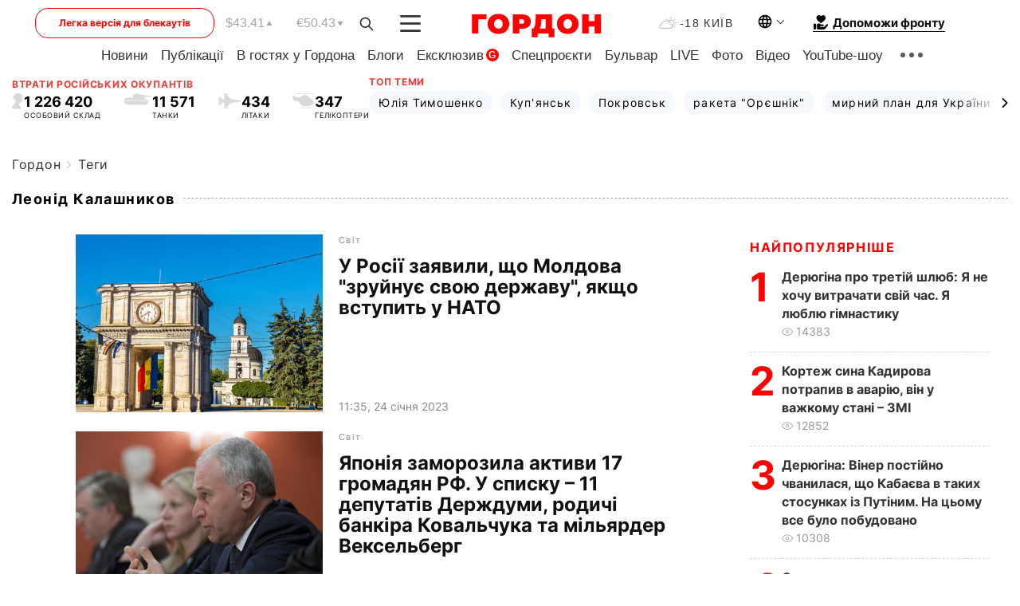

--- FILE ---
content_type: text/html; charset=utf-8
request_url: https://www.google.com/recaptcha/api2/aframe
body_size: 269
content:
<!DOCTYPE HTML><html><head><meta http-equiv="content-type" content="text/html; charset=UTF-8"></head><body><script nonce="k9yZxqJYfUhINd64zStMVA">/** Anti-fraud and anti-abuse applications only. See google.com/recaptcha */ try{var clients={'sodar':'https://pagead2.googlesyndication.com/pagead/sodar?'};window.addEventListener("message",function(a){try{if(a.source===window.parent){var b=JSON.parse(a.data);var c=clients[b['id']];if(c){var d=document.createElement('img');d.src=c+b['params']+'&rc='+(localStorage.getItem("rc::a")?sessionStorage.getItem("rc::b"):"");window.document.body.appendChild(d);sessionStorage.setItem("rc::e",parseInt(sessionStorage.getItem("rc::e")||0)+1);localStorage.setItem("rc::h",'1768791274902');}}}catch(b){}});window.parent.postMessage("_grecaptcha_ready", "*");}catch(b){}</script></body></html>

--- FILE ---
content_type: application/javascript; charset=utf-8
request_url: https://fundingchoicesmessages.google.com/f/AGSKWxWt08MVE9qpU6Kj9xdJ3gWKdBdBjTmHzFhHWc0TiTv9WpjZLG5ml4Nc4OHNosETb1eSxoA77bkjebCEKnA_EMz5mdCc3KWHJlOWEVyOwOFSPzMi3ncS7045hDKtKokDv7c-kOIuzi-g33SqcSSjPxBBhUTRCltbFMNcXQw-x5h5IHLKqDpkz_dMOnoE/_/onead_/oasadframe./scripts/AdService_/adv_script_/getvdopiaads.
body_size: -1293
content:
window['74823153-ca79-4015-b700-20d7ec3bbd36'] = true;